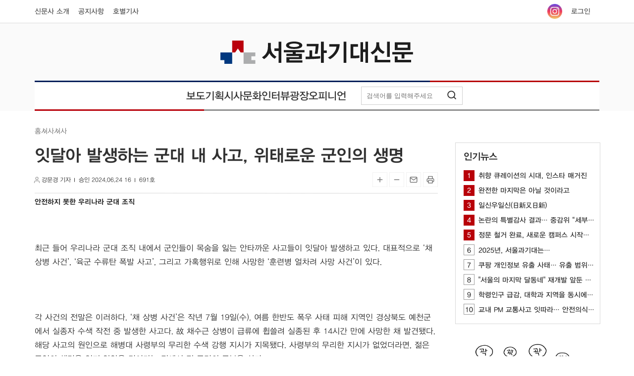

--- FILE ---
content_type: text/html; charset=UTF-8
request_url: https://times.seoultech.ac.kr/reports/?category=128&idx=21702
body_size: 29904
content:

 









	






<!DOCTYPE html PUBLIC "-//W3C//DTD HTML 4.01 Transitional//EN" "http://www.w3.org/TR/html4/loose.dtd">

<html lang="ko">
	<head>
		<meta http-equiv="Content-Type" content="text/html; charset=UTF-8">
		<meta http-equiv="X-UA-Compatible" content="IE=Edge">
		<meta name="viewport" content="width=device-width, initial-scale=0.8, maximum-scale=1.0, user-scalable=no"/>
		<title>기사보기</title>
		<link rel="shortcut icon" href="/common/images/favicon.ico" />
		<link rel="stylesheet" type="text/css" href="/site/times_2025/css/common.css" />
		<link rel="stylesheet" type="text/css" href="/site/times_2025/css/sub.css" />
		

<link rel="stylesheet" type="text/css" href="/common/js/jquery/jquery.smartPop.css" />
<link rel="stylesheet" type="text/css" href="/common/js/jquery/themes/base/ui.all.css" />
<link rel="stylesheet" type="text/css" href="/common/lib/fancybox-2.1.5/jquery.fancybox.css" media="screen" />

<script type="text/javascript" src="/common/js/jquery/jquery-1.8.3.js"></script>
<script type="text/javascript" src="/common/js/jquery/jquery.smartPop.js"></script>
<script type="text/javascript" src="/common/js/jquery/ui/ui.datepicker.js"></script>
<script type="text/javascript" src="/common/js/jquery/ui/ui.datepicker-ko.js"></script>
<script type="text/javascript" src="/common/js/jquery/slides.min.jquery.js"></script>
<script type="text/javascript" src="/common/lib/fancybox-2.1.5/jquery.fancybox.pack.js"></script>
<script type="text/javascript" src="/common/js/common.js"></script>

		<script type="text/javascript" src="/common/js/slick/1.5.7/slick.js"></script>
		<link rel="stylesheet" type="text/css" href="/common/js/slick/1.5.7/slick.css"/>
		<script type="text/javascript" src="/site/times_2025/js/script.js"></script>
		<script src="https://translate.google.com/translate_a/element.js?cb=googleTranslateElementInit"></script>
		<script type="text/javascript">
			function googleTranslateElementInit() {new google.translate.TranslateElement({pageLanguage: 'ko',autoDisplay: false}, 'google_translate_element');}
		</script>
	</head>
	<body class="os" oncontextmenu="return false" ondragstart="return false" onselectstart="return false">
		
		<div id="google_translate_element"></div>
		
		<div id="head">
			









<div class="head_top">
	<div class="info">
		<a href="/intro">신문사 소개</a>
		<a href="/bbs">공지사항</a>
		<a href="/issue">호별기사</a>
	</div>
	<div class="user">
		<a href="https://www.instagram.com/press_seoultech/" target="_blank"><img src="/site/times_2025/img/insta.png" alt="인스타그램"></a>
		
			<a href="javascript:onTimesLogin()">로그인</a>
		
	</div>
</div>
		</div>
		
		












<div class="header_bg">
	<header>
		<div class="logo">
				<h1>
					<a href="/">
						<img src="/site/times_2025/img/logo.svg" alt="logo">
					</a>
				</h1>
		</div>		
		<div id="gnb"> 
			<div class="gnb_inner">
				<nav>
					<ul class="dep1">
					
							<li>
								<a class="a1" href="/reports?category=6">보도</a>
									<ul class="dep2">
										
												  	 <li><a href="/reports?category=44">학내보도</a></li>
												  
												  	 <li><a href="/reports?category=43">심층</a></li>
												  
									</ul>
								</li>
							<li>
								<a class="a1" href="/reports?category=4">기획</a></li>
							<li>
								<a class="a1" href="/reports?category=30">시사</a></li>
							<li>
								<a class="a1" href="/reports?category=7">문화</a></li>
							<li>
								<a class="a1" href="/reports?category=34">인터뷰</a></li>
							<li>
								<a class="a1" href="/reports?category=28">광장</a>
									<ul class="dep2">
										
												  	 <li><a href="/reports?category=120">공지</a></li>
												  
												  	 <li><a href="/reports?category=136">기자의 체험일기</a></li>
												  
												  	 <li><a href="/reports?category=77">광고</a></li>
												  
												  	 <li><a href="/reports?category=101">이달의 한컷</a></li>
												  
												  	 <li><a href="/reports?category=132">기자의 추천</a></li>
												  
												  	 <li><a href="/reports?category=112">독자퀴즈</a></li>
												  
												  	 <li><a href="/reports?category=114">캠퍼스</a></li>
												  
												  	 <li><a href="/reports?category=65">곽곽네컷</a></li>
												  
												  	 <li><a href="/reports?category=139">곽대인을 만나다</a></li>
												  
									</ul>
								</li>
							<li>
								<a class="a1" href="/reports?category=1">오피니언</a>
									<ul class="dep2">
										
												  	 <li><a href="/reports?category=111">불암산방</a></li>
												  
												  	 <li><a href="/reports?category=52">기자수첩</a></li>
												  
												  	 <li><a href="/reports?category=53">학생투고</a></li>
												  
												  	 <li><a href="/reports?category=130">교내기고</a></li>
												  
												  	 <li><a href="/reports?category=48">만평</a></li>
												  
												  	 <li><a href="/reports?category=94">특별기고</a></li>
												  
												  	 <li><a href="/reports?category=49">공릉골</a></li>
												  
												  	 <li><a href="/reports?category=109">단신모음</a></li>
												  
												  	 <li><a href="/reports?category=131">외부기고</a></li>
												  
									</ul>
								</li>
					</ul>
				</nav>
				<div id="search">
					<form action="/search" method="get" name="frmTopSearch">
						<input title="검색어 입력" type="text" placeholder="검색어를 입력해주세요" onkeydown="if (event.keyCode==13) {frmTopSearch.submit()}" name="keyword" value="" />
						<a href="#" class="search_btn" onclick="frmTopSearch.submit()" > 
							<img alt="SEARCH" src="/site/times_2025/img/search.svg">
						</a>
					</form>
				</div>
			</div>
		</div>
	</header>
</div>
 
<script type="text/javascript">
	
	// Facebook
	function facebookOpen(url) {
		var link = encodeURIComponent(location.href);
		url = "http://www.facebook.com/sharer.php?u=" + link ;
		dcWindowOpen (url, 600, 300);
	}

	// Twitter
	function twitterOpen(url) {
		var link = encodeURIComponent(location.href);
		url = "http://twitter.com/share?url=" + link;
		dcWindowOpen (url, 830, 450);
	}
	
	//KakaoStory
	function kakaostoryOpen(url) {
		var link = encodeURIComponent(location.href);
		url = "https://story.kakao.com/share?url=" + link;
		dcWindowOpen (url, 830, 450);
	}
	
	function dcWindowOpen(url, w, h) {
		var left = screen.width/2 - w/2;
		var top = screen.height/2 - h/2;
		window.open(url, 'SNS공유하기', "left="+left+",top="+top+",width="+w+",height="+h);
	}
	
	function onTimesLogin()
	{
		location.href = "/login/?ref="+ encodeURIComponent(location.href);
	}
	
	function onTimesLogout() {
		if (confirm("로그아웃 할까요?")) {
			$.ajax({
				"url": "/site/times/en/logout.jsp",
				"success": function(result) {
					location.href = location.href; 
				}
			});	
		}
	}
	
	function search(){
		
		$("#m_frmTopSearch").submit();
		
	}
</script>

		
		<div id="container">
			<section id="content">
				
					





<div id="news">
	
	








<nav class="navigation">
	<ul class="breadcrumb">
		<li><a href="/">홈</a> <!-- 신문사 홈  -->
		
			<li><a href="/reports?category=30">시사</a></li><!-- 1depth  -->
		
		<li><a href="/reports?category=128">시사</a></li><!-- 2depth -->
	</ul>
</nav>
	







<div id="view">
	<div class="bbs_view">
		<div class="title">
			<div class="t34">잇달아 발생하는 군대 내 사고, 위태로운 군인의 생명</div>
			<div class="t12">
				<div class="item1">
					<span class="reporter_name">강문경 기자</span>
					<span>승인 2024.06.24 16</span>
					<span>691호</span>
				</div>
				<div class="item2">
					<span><img id="t-p" src="/site/times_2025/img/sizeup.svg" alt=""></span>
					<span><img id="t-m" src="/site/times_2025/img/sizedown.svg" alt=""></span>
					<span><a href="mailto:press@seoultech.ac.kr"><img src="/site/times_2025/img/mail.svg" alt=""></a></span>
					<span><img src="/site/times_2025/img/print.svg" alt="" onclick="print()"></span>
				</div>
			</div>
		</div>
		<div class="text">
			<span style="font-size:14px"><strong>안전하지 못한 우리나라 군대 조직</strong></span><br /><br/><p><br /><br/>최근 들어 우리나라 군대 조직 내에서 군인들이 목숨을 잃는 안타까운 사고들이 잇달아 발생하고 있다. 대표적으로 &lsquo;채 상병 사건&rsquo;, &lsquo;육군 수류탄 폭발 사고&rsquo;, 그리고 가혹행위로 인해 사망한 &lsquo;훈련병 얼차려 사망 사건&rsquo;이 있다.<br /><br/><p><br /><br/>각 사건의 전말은 이러하다. &lsquo;채 상병 사건&rsquo;은 작년 7월 19일(수), 여름 한반도 폭우 사태 피해 지역인 경상북도 예천군에서 실종자 수색 작전 중 발생한 사고다. 故 채수근 상병이 급류에 휩쓸려 실종된 후 14시간 만에 사망한 채 발견됐다. 해당 사고의 원인으로 해병대 사령부의 무리한 수색 강행 지시가 지목됐다. 사령부의 무리한 지시가 없었더라면, 젊은 군인의 생명을 잃지 않았을 것이라는 점에서 전 국민의 공분을 샀다.<br /><br/><p><br /><br/>그리고 지난 5월 21일(화) 육군 부대에서 수류탄 투척 훈련 중 수류탄 폭발 사고가 발생해 간부 1명이 다치고 병사 1명이 사망했다. 훈련 절차에는 문제가 없는 것으로 밝혀졌으나, 훈련병들의 안전을 위해 수류탄의 안정성과 노후된 시설 점검 필요성이 제기됐다.<br /><br/>&nbsp;<p><br /><br/>5월 23일(목) 12사단 신병교육대대에서 훈련병이 군기 훈련 도중 쓰러져 사망했다. 사망 원인은 패혈성 쇼크에 의한 다발성 장기 부전이었다. 당시 29도가 넘는 더위 속에서 완전군장을 하고 선착순 달리기, 구보 등의 가혹한 얼차려가 강제됐다. 사망한 훈련병은 검은색 소변을 볼 정도로 몸 상태가 심각했으나 즉각적인 치료가 이뤄지지 않아 단순 사고가 아닌 미필적 고의에 의한 살인이라는 지적이 나오고 있다.<br /><br/><p><br /><br/>이처럼 군대 내에서 비슷한 사고들이 반복되나, 사건 발생 직후 즉각적으로 개선하려는 조치가 보이지 않는다. 이에 일각에서는 군인을 소모품으로 보고 있는 것이 아니냐는 문제점이 제기되고 있다.<br /><br/><p><br /><br/><img alt="" src="/storage/null/ckfinder/images/77B043D9855E4BA894A12716774D389F.png" style="height:386px; width:640px" /><br /><br/>▲ 얼차려 사망 훈련병 영결식 모습 (출처 : 연합뉴스)<br /><br/><p><br /><br/><span style="font-size:14px"><strong>장병 부모들의 커져가는 불안감</strong></span><br /><br/><p><br /><br/>군대에 자식을 보낸 장병 부모들의 불안감은 커져만 간다. 군 인권센터와 현역 장병 부모들로 구성된 &lsquo;아프지 말고 다치지 말고 무사귀환 부모연대&rsquo;는 지난 6월 4일(화) 오전, 국방부 앞에서 훈련병 가혹행위 사망 사건을 규탄하고 진상 규명을 요구하는 기자회견을 열었다. 현역 장병 어머니 A씨는 &ldquo;제발 지켜주세요. 내 자식이라 생각하고 돌봐주세요. 꽃같이 예쁜 청춘을 피우지 못하게 만들고 왜 가족들을 평생 어둠 속에서 살도록 했는지 알고 싶습니다. 가해자는 떳떳하게 살고 왜 피해자는 여기저기 도와달라고 항의하고 부탁하는 삶을 살아야 하는지 부모들은 정말 알고 싶을 뿐입니다&rdquo;라고 말하며 얼차려 훈련병 사망 사건의 진상 규명을 호소했다. 이번 기자회견은 군 규정을 어긴 군기 훈련과 건강 이상 징후를 보고받은 현장 간부가 이를 무시한 정황 등이 드러나며 진상을 밝히는 데 있어 은폐, 축소가 발생해서는 안 된다는 취지로 열렸다.<br /><br/><p><br /><br/><span style="font-size:14px"><strong>前 해병대 사단장 생명 경시 발언 논란</strong></span><br /><br/><p><br /><br/>한편, 채 상병 사건의 임성근 前 해병대 1사단장(이하 임 사단장)의 발언이 논란의 중심에 있다. 지난 6월 10일(월) 임 사단장은 군인에 대한 자신의 생각을 담은 탄원서를 경북경찰청에 제출했다. 임 사단장은 &ldquo;군인은 국가가 필요할 때 군말 없이 희생할 준비가 돼야 하는 존재&rdquo;라고 주장했다.<br /><br/>&nbsp;<p><br /><br/>이러한 임 사단장의 발언은 군인의 생명을 국가의 필요에 따라 마땅히 희생될 수 있는 수단으로 간주한다는 측면에서 인간의 생명 존엄성을 경시해 비판받고 있다. 대한민국 헌법 제2조 2항에 따르면 &lsquo;국가는 법률이 정하는 바에 의해 재외국민을 보호할 의무를 진다&rsquo;라고 명시돼 있다. 해당 법률에 근거해 국가는 국민의 안전을 위해 필요시 적절한 대응과 보호를 해야 하는 의무가 있다. 그러므로 임 사단장의 발언은 국가의 보호 의무를 간과한 것으로 해석된다.<br /><br/><p><br /><br/>또한, 임 사단장은 해병대 사령부에 위치해 큰 영향력을 가진 인물이다. 군 조직의 높은 위치에 있기에 그의 발언은 현역 군인뿐 아니라 군인 가족을 포함한 많은 이들에게 영향력을 미친다. 군인을 단지 소모품으로 여기는 태도는 군인들이 느끼는 자부심과 사명감을 무시하며, 국가를 위해 헌신하는 군인들의 노고를 폄하하는 태도이기 때문에 현역 군인들과 군인 가족들에게 심리적인 상처를 준다.<br /><br/><p><br /><br/><span style="font-size:14px"><strong>각자도생 시대, 사회의 울타리 기능 상실</strong></span><br /><br/><p><br /><br/>국가는 국민을 위험으로부터 보호하는 사회의 울타리 기능을 맡고 있다. 그러나 최근 군대 안에서 일어난 사고들을 보면, 국가가 국민 보호 의무를 충실히 이행하지 못하고 있다는 비판이 제기된다.<br /><br/><p><br /><br/>요즘 대두되는 단어로 &lsquo;각자도생&rsquo;이라는 말이 있다. 국가가 국민의 안전을 보장하지 않으니 각자의 힘으로 자신의 삶을 살아나가야 한다는 의미다. &lsquo;각자도생&rsquo;이 유행하게 된 이유는 현 국가가 개인의 목숨을 충분히 보호하지 못한다는 사회적 불안에서 비롯된 것이다. 계속해서 국가가 국민 보호 의무를 충실하게 이행하지 않을 경우, 사회는 불안과 혼란 속에 빠지게 돼 사회적 질서에 큰 위협을 가져다준다. 군대뿐 아니라 사회에서도 안타까운 목숨이 희생되는 일이 더 이상 발생하지 않도록 국가 차원에서 사회 체계를 올바르게 재구축해야 할 시점이다.&nbsp;<br /><br/><p><br /><br/><br /><br/><p>강문경 수습기자&nbsp;<br /><br/>rivmun@seoultech.ac.kr 
			
		
		
		</div>
	</div>
</div>
<div id="comment">
	<div class="reply">
		<div class="reply_header">
			
			<div class="reply_title">0개의 댓글</div>
			<div class="reply_option">
				<!-- <select name="type" class="select">
					<option value="new">최신순</option>
					<option value="best">추천순</option>
				</select> -->
			</div>
		</div>
	
	
	<div class="comment_write">
		<div class="t14">댓글쓰기</div>
		<form action="" class="comment_form">
			<textarea name="comments" onfocus="onTimesCommentFocus(this)" class="comment_content" placeholder="통합정보시스템, 구글, 네이버, 페이스북으로 로그인하여 댓글을 남기실 수 있습니다."></textarea>
		</form>
		<div class="comment_footer">
			<span class="length">
				<!-- 0/200 -->
			</span>
			<div class="write_btn" onclick="onAddComments()">등록</div>
		</div>
	</div>
	
	</div>
</div>
	

<script type="text/javascript">
	$(document).ready(function() {
		setTimeout(
			function() {
				$(".bbs_view .text img").each(function(index) {
					if ($(this).attr("style") == null ) {
						$(this).attr("style" , "width:100%; max-width:"+$(this).innerWidth()+"px");
					} else {
						$(this).attr("style" , $(this).attr("style")+"; height:auto; max-height:none; width:100%; max-width:"+$(this).innerWidth()+"px");
					}
					
					var filter = "win16|win32|win64|mac";
					if( navigator.platform  ){
						if( filter.indexOf(navigator.platform.toLowerCase()) < 0 ){
							if(!$(this).closest("a").is("a")) {
								$(this).wrap("<a target='_blank' href='"+$(this).attr("src")+"'></a>");
							}
						}else{
							if(!$(this).closest("a").is("a")) {
								$(this).wrap("<a class='fancy_img' target='_blank' href='"+$(this).attr("src")+"'></a>");	
							}
							
						}
					}
				});
			},
		 	1000
		);
	});
	function onTimesCommentFocus(that)
	{

		location.href = "/login?ref="+ encodeURIComponent(location.href);	

	}
	
	function onDelComments(idx) {
		$.ajax({
			type: "POST",
			url: "/site/times/bbs_ajax.jsp",
			data: { "action" : "delComments", "idx" : idx }, 
			async: false, 
			success: function(data) {
				if(data == "ok") {
					alert("삭제되었습니다.");
					location.reload();
				} else {
					alert(data);
				}
			}
		});
	}
	
	function onAddComments() {
		if ($("textarea[name=comments]").val() == "" || $("textarea[name=comments]").val() == "로그인을 해주세요.") {
			alert("글을 입력 해주세요.");
			$("textarea[name=comments]").focus();
		} else {
			$.ajax({
				type: "POST",
				url: "/site/times/bbs_ajax.jsp",
				data: { "action" : "addComments", "news_idx" : 21702, "comments" :  $("textarea[name=comments]").val()}, 
				async: false, 
				success: function(data) {
					if(data == "ok") {
						alert("입력되었습니다.");
						location.reload();
					} else {
						alert(data);
					}
				}
			});
		}
	}
	
	var text = {".bbs_view .tb14" : "14" , 
			".bbs_view .t28" : "28" , 
			".bbs_view .t20" : "20" , 
			".bbs_view .text" : "12" , 
			".bbs_view .t13" : "13" ,
			".text span" : "12"
			};
	var num = 14;
	var max = 5;
	
	
	$("#t-p").click(function () {
		max++;
		if (max < 20){
			$.each(text, function(text, size) {
				if (1 <= $(text).size()) {
					num = Number($(text).css("font-size").split("px")[0])+1;
					$(text).css("font-size", num+"px");
				}
			});
		} else {
			max= 20;
		}
	});
	$("#t-m").click(function () {
		max--;
		if (max > 1){
			$.each(text, function(text, size) {
				if (1 <= $(text).size()) {
					num = Number($(text).css("font-size").split("px")[0])-1;
					$(text).css("font-size", num+"px");
				}
			});
		} else {
			max = 2;
		}
	});
	
	$(".fancy_img").fancybox({
		width			: '80%',
		autoHeight : true,
		openEffect	: 'elastic',
		closeEffect	: 'elastic'
	});
	
</script>



	

</div>
				
				
					<div id="widget">
						








<div class="paper_view"  style='display: none;'>
	<span class="widget_title">지면보기</span>
	<div class="paper_box">
		
					<div class="paper_photo">
						<img src="/storage/times/pdf/SNUSTEBC611AB5D4449A4B816364EF00E45E5.png" alt="">
					</div>
					<div class="paper_content">
						<span class="subject">710호</span>
						<span class="date t14">2026.01.12</span>
						<a href="/pdf?ho=710" class="btn">이번호보기</a>
						<a href="/pdf?ho=709" class="btn">지난호보기</a>
					</div>
				
	</div>
</div>
<div class="popular_news">
	<span class="widget_title">인기뉴스</span>
	<div class="rank">
		<ul>
			
						<li>
							<a href="/reports/?idx=22233&category=60">
								<span class="num top_rank">1</span>
									취향 큐레이션의 시대, 인스타 매거진 
							</a>
						</li>		
					
						<li>
							<a href="/reports/?idx=22240&category=53">
								<span class="num top_rank">2</span>
									완전한 마지막은 아닐 것이라고 
							</a>
						</li>		
					
						<li>
							<a href="/reports/?idx=22239&category=52">
								<span class="num top_rank">3</span>
									일신우일신(日新又日新) 
							</a>
						</li>		
					
						<li>
							<a href="/reports/?idx=22219&category=43">
								<span class="num top_rank">4</span>
									논란의 특별감사 결과… 중감위 “세부 금액은 알 수 없었다” 
							</a>
						</li>		
					
						<li>
							<a href="/reports/?idx=22231&category=44">
								<span class="num top_rank">5</span>
									정문 철거 완료, 새로운 캠퍼스 시작을 알리다 
							</a>
						</li>		
					
						<li>
							<a href="/reports/?idx=22250&category=82">
								<span class="num ">6</span>
									2025년, 서울과기대는…  
							</a>
						</li>		
					
						<li>
							<a href="/reports/?idx=22235&category=128">
								<span class="num ">7</span>
									쿠팡 개인정보 유출 사태… 유출 범위와 책임 구조 놓고 논란 확산 
							</a>
						</li>		
					
						<li>
							<a href="/reports/?idx=22232&category=84">
								<span class="num ">8</span>
									"서울의 마지막 달동네" 재개발 앞둔 백사마을 
							</a>
						</li>		
					
						<li>
							<a href="/reports/?idx=22237&category=82">
								<span class="num ">9</span>
									학령인구 급감, 대학과 지역을 동시에 흔들다 
							</a>
						</li>		
					
						<li>
							<a href="/reports/?idx=22221&category=44">
								<span class="num ">10</span>
									교내 PM 교통사고 잇따라… 안전의식 부족·구조적  한계가 맞물린 결과 
							</a>
						</li>		
					
		</ul>
	</div>
</div>

<div class="banner">
	<div id="slider">
		
				<div class="slide">
					<a href="/reports/?idx=22245&category=65">
						<img alt="" src="/storage/null/ckfinder/images/9A28C3F2AEFB4050B5CD2AE6F51DDC64.png" onerror="src='/site/times/res/img/hot_img01.png';" >
						<p class="slide_title"><span>710호 곽곽네컷 - 곽곽이의 고민</span></p>
					</a>
				</div>
			
	</div>
</div>
<div class="opinion"  style='display: none;'>
	<span class="widget_title">오피니언</span>
	<ul>
		
					<li class="opinion_item">
						<a href="/reports/?idx=22243&category=48">
						
							<div class="opinion_content">						
								<span class="opinion_name">
									박수민
								</span>
								<span class="opinion_title">710호 만평 - 갈림길에 선 수도권 쓰레기</span>
							</div>		
						</a>
					</li>
				
					<li class="opinion_item">
						<a href="/reports/?idx=22241&category=52">
						
								<div class="opinion_photo">
								
										<img src="/storage/times/upload/SNUSTBCEF80175FC74FE5B957A0EE1AA59CDF.jpg" onerror="src='/site/times_2025/img/user_img.png';" alt="">
								
								</div>	
						
							<div class="opinion_content">						
								<span class="opinion_name">
									김종현
								</span>
								<span class="opinion_title">에브리타임은 공정한 토론의 장이 될 수 있는가: 임기를 마무리하며</span>
							</div>		
						</a>
					</li>
				
					<li class="opinion_item">
						<a href="/reports/?idx=22240&category=53">
						
								<div class="opinion_photo">
								
										<img src="/storage/times/upload/SNUSTBC9EBAAF8BB74A15BA64C0A04AA2A39B.jpg" onerror="src='/site/times_2025/img/user_img.png';" alt="">
								
								</div>	
						
							<div class="opinion_content">						
								<span class="opinion_name">
									기자
								</span>
								<span class="opinion_title">완전한 마지막은 아닐 것이라고</span>
							</div>		
						</a>
					</li>
				
					<li class="opinion_item">
						<a href="/reports/?idx=22239&category=52">
						
								<div class="opinion_photo">
								
										<img src="/storage/times/upload/SNUST55123F4655184C48B715426769153C3E.jpg" onerror="src='/site/times_2025/img/user_img.png';" alt="">
								
								</div>	
						
							<div class="opinion_content">						
								<span class="opinion_name">
									김수연
								</span>
								<span class="opinion_title">일신우일신(日新又日新)</span>
							</div>		
						</a>
					</li>
				
	</ul>
</div>
					</div>
				
			</section>
		</div>

		<footer>
			<div id="tail">
				



<!--푸터영역-->
<div class="top">
	<ul>
		<li><a href="/intro/about">신문사 소개</a></li>
		<li><a href="http://stbs.seoultech.ac.kr" target="_blank">방송국 홈페이지</a></li>
		<li><a href="/en">영자신문사 홈페이지</a></li>
		<li><a href="http://www.seoultech.ac.kr/index.jsp" target="_blank">서울과학기술대학교 공식홈페이지</a></li>
		<li><a href="http://www.seoultech.ac.kr/sinfo/persnal/" target="_blank" >개인정보처리방침</a></li>
		<li><a href="http://www.seoultech.ac.kr/sinfo/denyemail/" target="_blank">이메일무단수집거부</a></li>
	</ul>
</div>
<div class="t14">
	<span>[01811] 서울시 노원구 공릉로 232 서울과학기술대학교   I   최초발행일 1963.11.25   I   발행인:  김동환 I  편집장: 김종현</span>
	<span>Copyright (c) 2016 SEOUL NATIONAL UNIVERSITY OF SCIENCE AND TECHNOLOGY. All Rights Reserved.</span>
</div>
<div class="sns">
	<a href="https://www.instagram.com/press_seoultech/">
		<img src="/site/times_2025/img/insta.png" alt="insta">
	</a>
</div>
			</div>
		</footer>
		
		











<!--모바일, gnb-->
<div class="mo_gnb">
	<span class="mo_search">
		<img src="/site/times_2025/img/mo_search.svg" alt="">
	</span>
	<span class="mo_menu">
		<img src="/site/times_2025/img/mo_menu.svg" alt="">
	</span>
</div>
<!--모바일, search 영역-->
<div id="mo_form">
	<form action="/search" method="get" name="frmTopSearchM">
	<input type="text" placeholder="검색어를 입력해주세요" onkeydown="if (event.keyCode==13) {frmTopSearch.submit()}" name="keyword" value="">
	<a href="" class="mo_search_btn" onclick="frmTopSearchM.submit()" > 
		<img src="/site/times_2025/img/mo_search_btn.svg" alt="">
	</a>
	</form>
</div>
<!--모바일 메뉴 영역-->
<div class="mo_slide_menu">
	<div class="mo_header">
		<div class="mo_logo">
			<h3><img src="/site/times_2025/img/mo_logo.svg" alt=""></h3>
		</div>
		<div class="mo_close">
			<img src="/site/times_2025/img/mo_close.svg" alt="">
		</div>
	</div>
	<div class="profile_area">
		<ul>
			<li><a href="/intro">신문사 소개</a></li>
			<li><a href="/bbs">공지사항</a></li>
			<li><a href="/issue">호별기사</a></li>
			<li><a href="javascript:onTimesLogin()" class="mo_user"><img src="/site/times_2025/img/user.svg" alt=""></a></li>
		</ul>
	</div>
	<div class="nav">
		<ul class="mo_dep1">
			
					<li>
						<a class="a1" href="/reports?category=6">보도</a>
							<ul class="mo_dep2">
								
										  	 <li><a href="/reports?category=44">학내보도</a></li>
										  
										  	 <li><a href="/reports?category=43">심층</a></li>
										  
							</ul>
						</li>
					<li>
						<a class="a1" href="/reports?category=4">기획</a></li>
					<li>
						<a class="a1" href="/reports?category=30">시사</a></li>
					<li>
						<a class="a1" href="/reports?category=7">문화</a></li>
					<li>
						<a class="a1" href="/reports?category=34">인터뷰</a></li>
					<li>
						<a class="a1" href="/reports?category=28">광장</a>
							<ul class="mo_dep2">
								
										  	 <li><a href="/reports?category=120">공지</a></li>
										  
										  	 <li><a href="/reports?category=136">기자의 체험일기</a></li>
										  
										  	 <li><a href="/reports?category=77">광고</a></li>
										  
										  	 <li><a href="/reports?category=101">이달의 한컷</a></li>
										  
										  	 <li><a href="/reports?category=132">기자의 추천</a></li>
										  
										  	 <li><a href="/reports?category=112">독자퀴즈</a></li>
										  
										  	 <li><a href="/reports?category=114">캠퍼스</a></li>
										  
										  	 <li><a href="/reports?category=65">곽곽네컷</a></li>
										  
										  	 <li><a href="/reports?category=139">곽대인을 만나다</a></li>
										  
							</ul>
						</li>
					<li>
						<a class="a1" href="/reports?category=1">오피니언</a>
							<ul class="mo_dep2">
								
										  	 <li><a href="/reports?category=111">불암산방</a></li>
										  
										  	 <li><a href="/reports?category=52">기자수첩</a></li>
										  
										  	 <li><a href="/reports?category=53">학생투고</a></li>
										  
										  	 <li><a href="/reports?category=130">교내기고</a></li>
										  
										  	 <li><a href="/reports?category=48">만평</a></li>
										  
										  	 <li><a href="/reports?category=94">특별기고</a></li>
										  
										  	 <li><a href="/reports?category=49">공릉골</a></li>
										  
										  	 <li><a href="/reports?category=109">단신모음</a></li>
										  
										  	 <li><a href="/reports?category=131">외부기고</a></li>
										  
							</ul>
						</li>
			<li><a href="/pdf">PDF서비스</a></li>
		</ul>
	</div>
</div>
<div class="bg"></div>
	</body>
</html>






--- FILE ---
content_type: text/css;charset=UTF-8
request_url: https://times.seoultech.ac.kr/site/times_2025/css/common.css
body_size: 14093
content:
@charset "utf-8";

/*폰트*/
@font-face { font-family: 'YDYGO'; src: url('/site/times_2025/font/YDYGO31.ttf') format('truetype'); font-weight: 300; font-style: normal;}
@font-face { font-family: 'YDYGO'; src: url('/site/times_2025/font/YDYGO32.ttf') format('truetype'); font-weight: 400; font-style: normal;}
@font-face { font-family: 'YDYGO'; src: url('/site/times_2025/font/YDYGO33.ttf') format('truetype'); font-weight: 500; font-style: normal;}
@font-face { font-family: 'YDYGO'; src: url('/site/times_2025/font/YDYGO34.ttf') format('truetype'); font-weight: 600; font-style: normal;}
@font-face { font-family: 'YDYGO'; src: url('/site/times_2025/font/YDYGO35.ttf') format('truetype'); font-weight: 700; font-style: normal;}
@font-face { font-family: 'YDYGO'; src: url('/site/times_2025/font/YDYGO36.ttf') format('truetype'); font-weight: 800; font-style: normal; letter-spacing: -2%;}

/*초기화*/
body,div,dl,dt,dd,ul,ol,li,h1,h2,h3,h4,h5,h6,pre,code,form,fieldset,legend,textarea,p,blockquote,th,td,input,select,textarea,button,nav{margin:0; padding:0; }
fieldset,img{border:0 none; vertical-align:top;}
dl,ul,ol,menu,li {list-style:none; }
input,select,textarea,button {vertical-align:middle;}
input:focus {outline:none;}
body,th,td,input,textarea,button {font:14px/24px; color:#313131;  word-break: break-all;}
a:active, a:focus {text-decoration:none;}
a {color:#313131; text-decoration:none;}
body { font-family: "YDYGO", "sans-serif";  overflow-y: scroll;  }
#container{width: 1140px; margin:0 auto; background-color: #ffffff;}

/*폰트 크기*/
.t34{font-size: 34px; transform : rotate(0.04deg);}
.t28{font-size: 28px; transform : rotate(0.04deg);}
.t26{font-size: 26px; transform : rotate(0.04deg);}
.t22{font-size: 22px; transform : rotate(0.04deg);}
.t19{font-size: 19px; transform : rotate(0.04deg);}
.t18{font-size: 18px; transform : rotate(0.04deg);}
.t12{font-size: 12px; transform : rotate(0.04deg);}
.t14{font-size: 14px; transform : rotate(0.04deg);}
.t15{font-size: 15px; transform : rotate(0.04deg);}
.t16{font-size: 16px; transform : rotate(0.04deg);}

/*구글번역기*/
#google_translate_element {position:absolute; top:0; right:0px; z-index:9999;}

/*최상단영역*/
#head{ width: 100%; border-bottom: 1px solid #d9d9d9; }
.head_top{display: flex; justify-content: space-between; padding: 8px 0; font-size: 14px; width: 1140px; margin: 0 auto; align-items: center; box-sizing: border-box;}
.head_top .info > a, #head .head_top .user > a{margin-right: 18px; color:#595959; font-weight:500} 
.head_top .info > a:last-child::after{display: none;}
.head_top .user > a:last-child{padding-right: 0;} 
.head_top .info{transform : rotate(0.04deg); display: flex; align-items: center;}
.head_top .user > a > img{width: 30px; height: 30px;}
.head_top .user{ transform : rotate(0.04deg); display: flex; align-items: center;}


/*헤더영역*/
.header_bg{background-color: #fafafa; }
header{width: 1140px; margin:0 auto; }
header .logo h1{text-align: center; padding: 34px; box-sizing: border-box;}
header .logo h1 > a > img{height: auto; width: 390px}
#gnb .gnb_inner{background: #fff; padding: 12px 0; position: relative; display: flex; gap:54px; justify-content:center; align-items: center; }
#gnb .gnb_inner::before{content: ""; position: absolute; top: 0; left: 0; right: 0; height: 3px; background: linear-gradient(to right, #00205B 70%, #B80009 30%);}
#gnb .gnb_inner::after{content: ""; position: absolute; bottom: 0; left: 0; right: 0; height: 3px; background: linear-gradient(to right, #B80009 0%, #B80009 30%, #8F8F8F 30%, #8F8F8F 100%);}
#gnb nav .dep1{display: flex; gap:66px; font-size: 21px; font-weight: 500; color: #1D1D1D; align-items: center; }
#gnb nav .dep1 > li > a { display: inline-block; transform: rotate(0.04deg); backface-visibility: hidden; -webkit-font-smoothing: antialiased; -moz-osx-font-smoothing: grayscale;}
#gnb nav .dep1 > li > a { text-rendering: optimizeLegibility; -webkit-font-smoothing: antialiased; -moz-osx-font-smoothing: grayscale;}
#gnb nav .dep1>li{position: relative; }
#gnb nav .dep1>li:last-child{display: hidden;}
#gnb nav .dep1>li:hover>a{color:#00205B}
#gnb nav .dep2{ white-space: nowrap; min-width: 80px; left: 50%; transform: translateX(-50%);; font-size: 14px; font-weight: 400;  text-align: center; position: absolute; background: #fff; z-index: 999; top:39px; border: 1px solid #797979; border-top:none; display: none;  }
#gnb nav .dep2>li>a{display: block; height: 100%; padding: 12px 18px; color: #747474; font-weight:500; text-rendering: optimizeLegibility; -webkit-font-smoothing: antialiased; font-size: 15px; transform: rotate(0.04deg);}
#gnb nav .dep2>li:hover >a{background: #eeeeee; font-weight: 500; color: #313131;}
#search{position: relative; left:30px}
#search input[type=text]{ width: 205px; padding: 10px 40px 10px 10px ; border-radius:0px; border:  1px solid #cecece; box-sizing: border-box; }
#search .search_btn{display: block; width: 24px; height: 35px;  position: absolute; right:10px; top:0; z-index: 2; display: flex; align-items: center; justify-content: center; }
#search .search_btn > img{width: 22px; height: 22px;  display: block;}

/*뉴스 영역*/
#container > #content{display: flex; justify-content: space-between; margin-top: 55px;}
#content > #news{width: 814px;}
#content #widget{width: 291px;}
.news_header{border-bottom: 2px solid #00205B; padding-bottom: 8px; display: flex; justify-content: space-between; align-items: center; font-size: 19px; font-weight: 600; transform : rotate(0.04deg);}
.news_header .more{display: block; width: 16px; height: 16px;}
.news_header .more > img{width: 16px; height: 16px;}
.news-article{margin-bottom: 28px;}
.item_content {  width: calc(100% - 128px);}

/*모바일 gnb*/
.mo_gnb{display: none;}
.mo_slide_menu{transform: translateX(-295px);}
#mo_form{display:none;}

/*지면보기*/
.widget_title{padding: 18px 0 0 16px; font-size: 19px; font-weight: 600; display: block; box-sizing: border-box; transform : rotate(0.04deg);}
.paper_view{width: 100%; border: 1px solid #d9d9d9; height: 270px; background: #fff;}
.paper_box{display: flex; padding: 13px; gap:20px} 
.paper_photo{width: 135px; overflow: hidden; }
.paper_photo >img {object-fit: cover; overflow: hidden; width: 100%; }
.paper_content .subject{font-weight:600; font-size: 18px; transform : rotate(0.04deg); display: block; }
.paper_content .date{margin-bottom: 18px; transform : rotate(0.04deg);}
.paper_content .btn{display: block; border: 1px solid #9c9c9c; padding: 6px 12px; margin-top: 6px; font-size: 14px; transform : rotate(0.04deg);}
.paper_content .btn:hover{background: #00205B; color:#fff}


/*인기뉴스*/
.popular_news{width: 100%; border: 1px solid #d9d9d9; margin-top: 30px; background: #fff; padding-bottom: 10px;}
.rank{padding: 18px 10px 0 16px;}
.rank >ul>li{margin-bottom: 8px;  font-size: 14px; overflow: hidden; text-overflow: ellipsis;  white-space: nowrap; transform : rotate(0.04deg); font-weight: 500;  }
.rank >ul>li:hover a{text-decoration: underline; }
.num{display: inline-block; width: 22px; height: 22px; line-height: 23px; background: #fff; box-sizing: border-box; border: 0.5px solid #9c9c9c; font-size: 14px; text-align: center; margin-right: 3px;}
.top_rank{background-color: #B80009; color:#fff; border: none;}

/*배너*/
.banner{margin: 30px 0}
#slider2 img{width:100%}
#slider img{width: 100%; }
#slider2 {width: 100%;}
#slider2 .slick-slide {padding-right: 10px; margin-top:14px; box-sizing:border-box;}
#slider2 .slick-slide > a > img{height: 200px; }
#slider2 .slide_title{background-color:#00205B;}
#slider2 .slide_title > span{color:#fff}


.slide{overflow: hidden; }
.slide > a > img{width: 100%; overflow: hidden; height: 340px;}
.slide_title{background-color: #00205B; color:#fff; font-size: 14px; height: 30px; text-align: center; line-height: 30px; position: relative;}
.slide_title > span{ overflow: hidden; text-overflow: ellipsis; white-space: nowrap; width: 80%; text-align: center; display: block; margin: 0 auto; transform : rotate(0.04deg);} 
.slick-prev{position: absolute; bottom:-8px; left:5px;  z-index: 99; background:url(/site/times_2025/img/left.png) no-repeat  100%; text-indent: -999999px; width: 24px; height: 24px; border:none ; cursor: pointer; transform: translateY(-50%);}
.slick-next{position: absolute;  bottom:-8px; right:5px;  z-index: 99; background:url(/site/times_2025/img/right.png) no-repeat  100%; text-indent: -999999px; width: 24px; height: 24px; border:none ; cursor: pointer; transform: translateY(-50%);}

/*오피니언*/
.opinion_photo{width: 83px; height: 83px; border-radius: 83px; background-color: #fff; border: 1px solid #c3c3c3; overflow: hidden; flex-shrink: 0}
.opinion_photo >img{object-fit:contain ; width: 100%;}
.opinion > .widget_title{padding-bottom: 10px; border-bottom: 2px solid #00205B;}
.opinion_item{border-bottom: 1px solid #d9d9d9; padding: 22px 0; }
.opinion_item:hover .opinion_title{text-decoration: underline;}
.opinion_item >a{display: flex; align-items: center;}
.opinion_content{padding-left: 10px;}
.opinion_name{font-size: 12px; color:#313131; transform : rotate(0.04deg); display: block;}
.opinion_title{display: block; font-size: 15px; margin-top: 8px; font-weight: 500; transform : rotate(0.04deg); line-height: 1.3; overflow: hidden; text-overflow: ellipsis; display: -webkit-box; -webkit-line-clamp: 2; -webkit-box-orient: vertical;}


/*푸터*/
footer{width: 100%; background-color: #F8F8F8; margin-top: 86px;}
#tail{width: 1140px; margin:0 auto; padding: 56px 0;}
#tail .top>ul{display: flex; gap:52px; font-size: 14px; justify-content: center; font-weight: 500;}
#tail .top>ul>li{position: relative; transform : rotate(0.04deg); }
#tail .top>ul>li::after{content: ""; display: block; width: 1px; height: 20px; background: #d9d9d9; position: absolute; top:-3px; right:-26px}
#tail .top>ul>li::after{display: none;}
#tail .t14{text-align: center; color :#797979; margin-top: 40px; transform : rotate(0.04deg);}
#tail .t14 > span{display: block; margin-top: 16px;}
#tail .sns{display: none;}

/*모바일*/
/* PC에서는 완전 제거 */
@media (min-width: 1040px) {
    .mo_slide_menu, .bg {display: none !important;}
}


@media screen and (max-width:1040px) {
	#container > #content{margin-top: 30px; padding: 0 12px; width: 100%; box-sizing: border-box;}
	#container{width: 100%;}
	#content > #news{width: 100%;}
	#widget, #gnb, #head{display: none;}
	#google_translate_element_m {-webkit-appearance: none; -moz-appearance: none;}
	.goog-te-gadget {width: 100px; color: transparent !important}
	.goog-te-combo{width: 90px !important;}
	.VIpgJd-ZVi9od-l4eHX-hSRGPd{display:none;}
	
	
	/*head*/
	header{width:100%;}
	header .logo h1{padding: 24px 0; position: relative; }
	header .logo h1::after{content: ""; position: absolute; bottom: 0; left: 0; right: 0; height: 4px; background: linear-gradient(to right, #00205B 0%, #00205B 33%, #B80009 33%, #B80009 66%, #8F8F8F 66%, #8F8F8F 100%);}
	header .logo h1 > a{ display: inline-block; text-align: center;}
	header .logo h1 > a> img{width: 220px; vertical-align: middle; text-align: center; height: auto; }
	.bbs_content .t34 {font-size: 30px;}
	
	/*푸터*/
	footer{margin-top:30px }
	#tail{width: 100%; padding: 36px 12px; box-sizing: border-box; }
	#tail .top>ul{font-size: 12px; flex-wrap: wrap; gap:30px 40px }
	#tail .top>ul>li:nth-child(3)::after{display: none;}
	#tail .t14 >span:first-child{display: none;}
	#tail .t14 >span{ font-size: 12px;}
	#tail .sns{display: block; padding: 10px 20px; text-align: right;}
	#tail .sns > a >img{width: auto; height: auto; width: 30px;}
	
	
	/*모바일 메뉴*/
	.mo_gnb{display: block;}
	.mo_search{right:12px; position: absolute; top:25px;  display: block; cursor: pointer;  z-index: 99; }
	.mo_search > img, .mo_menu > img{width: 24px}
	.mo_menu{left:12px; position: absolute; top:26px; display: block; cursor: pointer; z-index: 99; }
	.mo_close > img{width: 24px;}
	.mo_logo > h3 > img{vertical-align: middle; width: 165px;}
	#mo_form{width: 100%;background: #2c2c2c; height: 45px; position: absolute; top:75px;}
	#mo_form input{position: relative; background: none; width: 90%; color:#fff; height: 45px; border: none; padding-left: 10px; box-sizing: border-box; font-size:16px}
	#mo_form .mo_search_btn{padding:12px 10px; display: block; position: absolute; right:0; top:50%; transform: translateY(-50%) ; box-sizing: border-box;}
	#mo_form .mo_search_btn > img{width: 18px; height: 18px; text-align: center; }
	.mo_user > img{width: 24px;}
	
	.mo_slide_menu{width: 295px; background: #fff; height: 100%; position: fixed; top:0; left:0; z-index: 99; overflow-y:auto; transform: translateX(-295px); transition: all 0.3s ease-out; }
	.mo_slide_menu.move{transform: translateX(0);}
	.mo_slide_menu .mo_header{display: flex; justify-content: space-between; padding: 20px 15px 20px 15px; align-items: center;  }
	.mo_slide_menu .profile_area{background: #2c2c2c; height: 40px; padding: 0 15px}
	.mo_slide_menu .profile_area ul{display: flex; gap:20px; ; height: 100%; align-items: center;}
	.mo_slide_menu .profile_area ul li{position: relative; }
	.mo_slide_menu .profile_area ul li::after{content: ""; width: 1px; height: 10px; background: #d9d9d9; position: absolute; top:2px; right:-10px}
	.mo_slide_menu .profile_area ul li:nth-child(n+3):after{display: none;}
	
	.mo_slide_menu .profile_area ul li a{color:#fff; font-size: 12px; display: block;  transform : rotate(0.04deg);}
	.mo_slide_menu .profile_area ul li:last-child a{padding-left: 30px;}
	.mo_slide_menu .mo_close{cursor: pointer;}
	.mo_slide_menu .mo_dep1>li>a{padding: 20px 15px; border-bottom: 1px solid #d9d9d9; font-weight: 500; display: block;  transform : rotate(0.04deg);}
	.mo_slide_menu .mo_dep2>li>a{background-color: #F5F6FA; font-size: 14px; font-weight: 400; display: block; padding: 20px 15px; border-bottom: 1px solid #d9d9d9;  transform : rotate(0.04deg);}
	
	.mo_slide_menu .mo_dep2{display: none;}
	.bg{background: rgba(59, 59, 59, 0.73); width: 100%; height: 100%; position: fixed; top:0; left:0; z-index: 10; display:none;} 

}

--- FILE ---
content_type: text/css;charset=UTF-8
request_url: https://times.seoultech.ac.kr/site/times_2025/css/sub.css
body_size: 16054
content:
@charset "utf-8";

select::-ms-expand { display: none;}
.select {-o-appearance: none; -webkit-appearance: none; -moz-appearance: none; appearance: none;}
textarea{width: 100%; all: unset; border-radius: 0; box-sizing: border-box; font-size: 14px; color:#797979 ;}
#container > #content{margin-top: 34px;}

/*bbs_list 공통*/
.bbs_list .view_header{height: 50px; padding:0 9px; background: #f5f5f5; border-top: 2px solid #00205b; margin-top: 18px; display: flex; align-items: center; justify-content: space-between;}
.bbs_list .view_header .title{font-weight: 500; transform : rotate(0.04deg);}
.bbs_list .view_header .title >span{font-size: 12px; color:#797979; font-weight: 400; transform : rotate(0.04deg);}
.bbs_list .view_type .view_photo, .bbs_list .view_type .view_title{display: flex; align-items: center; gap:4px}
.bbs_list .view_type .view_photo, .bbs_list .view_type .view_title{cursor: pointer;}
.dep_title{font-size: 19px; font-weight: 600; transform : rotate(0.04deg);}
.dep_title2{font-size: 24px;font-weight: 600;transform : rotate(0.04deg);}
.bbs_list .view_content .t12 > span{transform : rotate(0.04deg); color:#9C9C9C; position: relative; padding-right: 8px; margin-left:3px; }
.bbs_list .view_content .t12 > span::after{content: ""; display: block; width: 1px; height: 10px; background-color: #A9A9A9;  position: absolute; top:1px; right:1px;}
.bbs_list .view_content .t12 > span:first-child{margin-left:0;}
.bbs_list .view_content .t12 > span:last-child::after{display: none;}
.t12 span:first-child{padding-left: 0;} 
.t12 span:last-child{border-right: none;}
.bbs_list .blog {margin-top: 10px ;}
.bbs_list .type1 > li{padding:20px 0 12px 0; border-bottom: 1px solid #d9d9d9;}
.bbs_list .blog > li > a{display: flex; gap:17px; align-items: center; }


/*bbs_list - type1*/
.bbs_list .thumb{width: 160px ; flex-shrink: 0; height: 106px; border: 1px solid #d9d9d9; box-sizing: border-box;}
.bbs_list .thumb > img{width: 100%; overflow: hidden; object-fit: cover; height: 100%;}
.bbs_list .type1 .view_content{  flex: 1; display: flex; flex-direction: column; gap:12px;  min-width: 0;}
.bbs_list .type1 .view_content .t16{overflow: hidden; text-overflow: ellipsis;  white-space: nowrap; font-weight: 500;}
.bbs_list .type1 .view_content .t14{overflow: hidden; line-height: 1.5;text-overflow: ellipsis;  display: -webkit-box;  -webkit-line-clamp: 2; -webkit-box-orient: vertical; color:#747474 }


/*bbs_list - type2*/
.bbs_list .type2 {display: none;}
.bbs_list .type2 .view_content{display:flex; justify-content: space-between; align-items:center; width:100%; white-space:nowrap}
.bbs_list .type2 .view_content > a{display: flex;  gap:5px; justify-content: space-between; transform : rotate(0.04deg); flex-wrap: wrap;} 
.bbs_list .type2 .view_content .t16{font-weight: 500; overflow: hidden; text-overflow: ellipsis;  white-space: nowrap;}
.bbs_list .type2 > li{padding:10px 0 12px 0; }
.bbs_list .type2 > li:hover .t16{text-decoration: underline;}
.bbs_list .type2 > li:nth-child(5n+1){border-top: 1px solid rgba(0,0,0,.08); margin-top: 18px; padding-top: 18px; }
.bbs_list .type2 > li:first-child{border: none;}

/*view_type*/
.bbs_list .view_type{display: flex; gap:8px; align-items: center; font-size: 12px; transform : rotate(0.04deg);  }
.bbs_list .view_type .type{padding: 8px; border: 1px soild #d9d9d9; border-radius: 5px; background: #fff;}
.bbs_list .view_type .view_title{background-color: #fff;}
.view_type .type.on{background-color: #00205b; color:#fff;}

/* 페이징 */
.dc-paging {width:100%; display:flex; justify-content:center; overflow:hidden; margin-top:40px}
.dc-paging a {display:inline-block; width:38px; height:38px; font-size:14px; color:#231f20; line-height:38px; padding:0; margin:0 -1px 0 0px; border:1px solid #d6e1e5; overflow:hidden; text-align:center;}
.dc-paging .on {color:#fff; background:#12447c; border:1px solid #12447c;}
.dc-paging a.first {font-size:0; background:url("/site/irt2/res/img/bbs_first.png") no-repeat center center; border-top-left-radius:5px; border-bottom-left-radius:5px; }
.dc-paging a.prev {font-size:0;     background: url(/site/irt2/res/img/bbs_prev.png) no-repeat center center;}
.dc-paging a.next {font-size:0;     background: url(/site/irt2/res/img/bbs_next.png) no-repeat center center;}
.dc-paging a.last {font-size:0; background:url("/site/irt2/res/img/bbs_last.png") no-repeat center center; border-top-right-radius:5px; border-bottom-right-radius:5px; }

#bbs .dc-paging {width:100%; display:flex; justify-content:center; overflow:hidden; margin-top:40px}
#bbs .dc-paging a {display:inline-block; width:38px; height:38px; font-size:14px; color:#231f20; line-height:38px; padding:0; margin:0 -1px 0 0px; border:1px solid #d6e1e5; overflow:hidden; text-align:center;}
#bbs .dc-paging .on {color:#fff; background:#12447c; border:1px solid #12447c;}
#bbs .dc-paging a.first {font-size:0; background:url("/site/irt2/res/img/bbs_first.png") no-repeat center center; border-top-left-radius:5px; border-bottom-left-radius:5px; }
#bbs .dc-paging a.prev {font-size:0;     background: url(/site/irt2/res/img/bbs_prev.png) no-repeat center center;}
#bbs .dc-paging a.next {font-size:0;     background: url(/site/irt2/res/img/bbs_next.png) no-repeat center center;}
#bbs .dc-paging a.last {font-size:0; background:url("/site/irt2/res/img/bbs_last.png") no-repeat center center; border-top-right-radius:5px; border-bottom-right-radius:5px; }

/*공지사항*/
#bbs{width:100%}
#bbs .board_container{margin-top:20px}
#bbs .board_container .board caption {font-size:0; height:0;}
#bbs .board_container table {border-top:2px solid #1886e4; margin-bottom:20px;}
#bbs .board_container th {font-size:17px; color:#313131; padding:15px 5px; line-height:24px; border:none; border-bottom:1px solid #dddddd; white-space:nowrap;}
#bbs .board_container td {font-size:16px; color:#313131; padding:15px 5px; line-height:24px; border-bottom:1px solid #dddddd; transform: rotate(0.04deg); -webkit-font-smoothing: antialiased;}
#bbs .board_container td+.body_col_title img {margin-top:-8px;}
#bbs .board_container .board .head_tr{transform: rotate(0.04deg); -webkit-font-smoothing: antialiased;}
#bbs .board_container td a {color:#313131; transform: rotate(0.04deg); -webkit-font-smoothing: antialiased;}
#bbs .board_container td a:HOVER {font-weight:bold; transform: rotate(0.04deg); -webkit-font-smoothing: antialiased;}
#bbs .board_container .al {text-align:left !important;}
#bbs .board_container .order {background:none;}
#bbs .board_container .body_col_regdate {color:#5c5c5c;}
#bbs .board_container .body_col_number {text-align:center;}
#bbs .board_search_panel {width:auto; height:auto; line-height:30px; padding:23px 0 13px; margin-top:40px !important;; border:1px solid #ddd; background:#eeeeee;}
#bbs .board_search_panel .search_content {top:0; left:0; text-align:center;}
#bbs .board_search_panel .search_content div {float:none !important; margin:0 0 10px !important; display:inline-block;}
#bbs .board_search_panel select {min-width:100px; height:40px; border:1px solid #ddd;}
#bbs .board_search_panel input[type=text] {width:220px; height:40px; margin:0 10px; border:1px solid #ddd;}
#bbs .board_search_panel .search_content img {vertical-align:middle;}

/*breadcrumb*/
.breadcrumb{display: flex; gap:16px; }
.breadcrumb>li a{position: relative; display: block; color:#747474; font-size: 14px; transform : rotate(0.04deg); }
.breadcrumb>li a::after{content: ""; display: block; width: 16px; height: 16px; background: url(/site/times_2025/img/breadcrumb_right.svg)  no-repeat center ; position: absolute; top:-1px; right:-16px; background-size: contain;}
.breadcrumb>li:last-child a::after{display: none;}

/*bbs_view*/
#view{margin-top: 20px;}
.bbs_view{margin: 20px 0;}
.bbs_view .title{margin-bottom:10px}
.bbs_view .t34{font-weight: 600; line-height: 1.3;}
.bbs_view .t12{padding: 12px 0 12px 14px; border-bottom: 1px solid #d9d9d9}
.bbs_view .text > p{line-height: 1.8; color:#313131; transform : rotate(0.04deg);}
.bbs_view .text > p >img{width: 100%; padding: 10px 0;}
.bbs_view .t12{color:#9c9c9c; display: flex; justify-content: space-between; align-items: center;}
.bbs_view .t12 .item1{display: flex;}
.bbs_view .t12 .item1 span{padding:0 8px; position: relative; color:#313131; transform : rotate(0.04deg); display: block;}
.bbs_view .t12 .item1 span:first-child{padding-left: 0;}
.bbs_view .t12 .item1 span::after{content: ""; display: block; width: 1px; height: 8px; background: #313131; position: absolute; top:3px; right:0}
.bbs_view .t12 .item1 span:last-child::after{display: none;}
.bbs_view .reporter_name{position: relative; }
.bbs_view .reporter_name::before{content:""; width: 16px; height: 16px; display: block; background: url(/site/times_2025/img/reporter_name.svg) no-repeat center 100%; position: absolute; top:-1px; left:-18px; background-size: contain; }


/*comment*/
#comment{margin-top: 50px;}
.reply_header{display: flex; justify-content: space-between; }
.reply_title{font-size:18px; font-weight: 500; transform : rotate(0.04deg);}
.reply_option > .select{width: 80px; padding: 8px 18px 8px 14px; border-radius: 50px; background: url(/site/times_2025/img/down.png) no-repeat calc(100% - 5px) center;}
.reply_option > .select option{padding: 0 3px; border: 1px solid #9c9c9c;}
.reply_cont{display: flex; gap:20px; padding: 22px 0 48px 0; border-top:1px solid #D4D4D4;}

.reply_cont{margin-top: 14px;}
.user_name{font-weight: 500; display: inline-block;}
.user_name, .user_date_date{transform : rotate(0.04deg);}
.user_date{font-size: 12px; color:#797979; padding-left: 8px; transform : rotate(0.04deg);}
.reply_btn{font-size: 12px; color: #797979; cursor: pointer; transform : rotate(0.04deg);}
.user_view{padding: 16px 0; }
.comment_write{ width: 100%; border: 1px solid #d9d9d9; border-radius: 5px; padding: 20px 0 0px 0px; transform : rotate(0.04deg); margin-top:20px}
.comment_write > .t14{ font-weight: 500; padding: 0px 0 20px 19px;}
.comment_content { display: block; width: 100%; max-width: 100%; padding: 12px 19px; background: #fff; min-height: 80px; resize: none; font-size: 14px; line-height: 1.5; caret-color: black; border-radius: 5px; box-sizing: border-box;}
.comment_footer{border-top: 1px solid #d9d9d9; display: flex; justify-content: flex-end;  box-sizing: border-box; align-items: center;  padding: 10px 0; gap:10px}
.length{font-size: 12px; color:#797979}
.write_btn{background: #00205b;  border-radius: 5px; color:#fff; padding: 8px 22px; font-size: 14px; box-sizing: border-box; margin-right: 10px; cursor: pointer;transform : rotate(0.04deg);}

/*신문사 소개*/
#news .tab{margin-top: 12px;}
#news .tab .dep3 > a{ display: table-cell; width: 190px; padding: 0 10px; height: 56px; font-size: 16px; color: #313131; text-align: center; line-height: 20px; vertical-align: middle; border: 1px solid #ddd; border-top: 2px solid #00205b; font-weight:500; transform : rotate(0.04deg); border-left: 0;}
#news .tab .dep3 > a.on{background: #F2F2F2;}
.intro_content{margin-top: 28px;}
.intro .t18{font-weight: 400; line-height: 1.5; color:#222222}
.intro .navy{margin:20px 0; color:#315cac}
.intro .t22{ font-weight:500; margin-top: 20px;}
.intro .t28{line-height: 1.3; margin: 8px 0 16px 0;  font-weight: 600; color:#1D1D1D }

.history .t16{line-height: 1.5; color:#797979 }
.history .t18{font-weight: 500; margin:10px 0; line-height: 1.5; }
.history .t34{line-height: 1.3; margin: 8px 0;  font-weight: 500; color:#1D1D1D }
.tbl_basic{width: 100%; margin-top: 10px; border-top: 2px solid #427ee2; border-right: 2px solid #fff; border-left: 2px solid #fff; border-bottom: 1px solid #dbdbdb; border-collapse: collapse;}
.tbl_basic tr{border-bottom: 1px solid #dbdbdb;} 
.tbl_basic tbody th { border: 1px solid #dbdbdb;}
.tbl_basic th{padding: 5px; font-size: 16px; font-weight: 500; color: #313131; border: 1px solid #dbdbdb; background: #f3f3f3; width: 20%; }
.tbl_basic tbody tr > th{transform : rotate(0.04deg);}
.tbl_basic td{padding: 15px 12px; font-size: 15px; color: #222; line-height: 22px; border: 1px solid #dbdbdb; transform : rotate(0.04deg);}
.tbl_basic td strong {font-weight: 500;}

.map {margin-bottom:50px;}
.map .t18{font-weight: 500; margin-top:20px}
.map .t14{margin: 10px 0;}

.table01{width: 100%; border-top: 1px solid #284662 !important; border-left: 2px solid #fff !important; border-right: 2px solid #fff !important; border-collapse: collapse; margin-top:10px}
.table01 th{ padding: 10px 5px; height: 20px; font-size: 14px; font-weight: 600; line-height: 20px; color: #221e1f; border-left: 1px solid #dad9d9; background: #f7f7f7;}
.table01 tr > th{transform : rotate(0.04deg);} 
.table01 td{ padding: 10px 5px; height: 20px; font-size: 14px; line-height: 20px; color: #5c5c5c; border: 1px solid #dad9d9;}
.tac{text-align: center;}

/*호별기사*/
.issue {margin:0px 0 50px; overflow:hidden;}
.issue ul {margin-right:-50px; margin-top:12px}
.issue ul li {float:left; width:140px; margin-right:25px; margin-bottom:45px; text-rendering: optimizeLegibility; -webkit-font-smoothing: antialiased; transform: rotate(0.04deg);}
.issue ul li img {width:140px; height:179px; margin-bottom:12px; border:1px solid #ebebeb;}
.issue ul li a {font-size:15px; color:#5c5c5c;}
.issue ul li a span{color:#424242; font-weight:600;}

/*pdf 보기*/
.board_search_panel {padding:22px; line-height:25px; text-align:center; border:1px solid #dbdbdb ; background:#f7f7f7;}
.board_search_panel .search_content {position:inherit; display:flex; justify-content: center;}
.board_search_panel .search_content div {display:inline-block; float:none !important; font-size:14px; color:#231f20;}
.board_search_panel .search_content select {min-width:80px; height:40px; border:1px solid #ddd; font-size: 16px; text-align: center;}
.board_search_panel .search_content input {width:90%; max-width:258px; height:40px; border:1px solid #ddd; margin: 0 10px;}
.board_search_panel .search_content img {vertical-align:middle;}

.pdf{width:100%}
.pdf {padding:3%; margin-top:30px;border:1px solid #d4d4d4;  overflow:hidden; width:100%}
.pdf .view {float:left;  padding-right:30px; overflow:hidden; width:670px;}
.pdf .view .img {position:relative; width:calc(100% - 2px); border:1px solid #e1e1e1; overflow:hidden; }
.pdf .view .img img {width:100%;}
.pdf .view .img .title {position:absolute; bottom:0; left:0; width:100%; height:52px; padding:15px 0; font-size:18px; font-weight:500; color:#fff; text-align:center; background:url("/site/times/res/img/pdf_bg.png"); transform : rotate(0.04deg);}
.pdf .view .img .title span {display:block; font-size:16px; color:#a6a6a6; padding: 10px 0;}
.pdf .view .btn {text-align:center; margin-top:28px; display:flex; align-items:center; justify-content:space-between;}
.pdf .view .btn a {display:inline-block; width:318px; height:64px; font-size:18px; font-weight:500; line-height:64px; border-radius:5px; margin-bottom:20px; transform : rotate(0.04deg);}
.pdf .view .btn .a1 {color:#424242; border:1px solid #c8c8c8;}
.pdf .view .btn .a2 {color:#fff; border:1px solid #375c7f; background:#00205B;}
.pdf .view .btn .a2 img, .pdf .view .btn .a1 img {vertical-align:middle;}
.pdf .view .btn .a2+.a1 {margin-left:20px;}
.pdf .view .btn .a1+.a2 {margin-left:20px;}
.pdf .list {width:360px; vertical-align:top; overflow:hidden;}
.pdf .list .tb15 {font-size:15px; font-weight:bold; color:#231f20; margin-top:8px; transform : rotate(0.04deg); text-align:center;}
.pdf .list .tb15 > img{vertical-align:middle;}
.pdf .list ul {height:635px; padding:20px 20px 20px 30px; margin-top:15px; border:1px solid #e7e7e7; overflow-y:scroll; text-align:center;}
.pdf .list ul li {font-size:15px; color:#5c5c5c; padding:3px 0}


/*모바일 1040px*/
@media screen and (max-width:1040px) {
	#intro {width: 100%;}
	.iw{width: 100%;}
	.issue ul {text-align:center; margin-right:0px; margin-top: 24px;}
	.issue ul li {float:none; display:inline-block; margin:0 2% 45px; width:170px}
	.issue ul li img {width:170px; height:220px}
	.pdf .view {width:100%; padding-right:0;}
	.pdf .list {width:100%;}
}

--- FILE ---
content_type: image/svg+xml;charset=UTF-8
request_url: https://times.seoultech.ac.kr/site/times_2025/img/user.svg
body_size: 748
content:
<svg width="22" height="22" viewBox="0 0 22 22" fill="none" xmlns="http://www.w3.org/2000/svg">
<path d="M18.3332 18.5166V16.6833C18.3332 15.7108 17.9469 14.7782 17.2592 14.0905C16.5716 13.4029 15.639 13.0166 14.6665 13.0166H7.33317C6.36071 13.0166 5.42808 13.4029 4.74045 14.0905C4.05281 14.7782 3.6665 15.7108 3.6665 16.6833V18.5166" stroke="white" stroke-width="1.5" stroke-linecap="round" stroke-linejoin="round"/>
<path d="M11.0002 10.0833C13.0252 10.0833 14.6668 8.44171 14.6668 6.41667C14.6668 4.39162 13.0252 2.75 11.0002 2.75C8.97512 2.75 7.3335 4.39162 7.3335 6.41667C7.3335 8.44171 8.97512 10.0833 11.0002 10.0833Z" stroke="white" stroke-width="1.5" stroke-linecap="round" stroke-linejoin="round"/>
</svg>


--- FILE ---
content_type: image/svg+xml;charset=UTF-8
request_url: https://times.seoultech.ac.kr/site/times_2025/img/sizedown.svg
body_size: 404
content:
<svg width="30" height="30" viewBox="0 0 30 30" fill="none" xmlns="http://www.w3.org/2000/svg">
<rect x="0.25" y="0.25" width="29.5" height="29.5" fill="white"/>
<rect x="0.25" y="0.25" width="29.5" height="29.5" stroke="#D9D9D9" stroke-width="0.5"/>
<path d="M10.3335 15H19.6668" stroke="#797979" stroke-width="1.5" stroke-linecap="round" stroke-linejoin="round"/>
</svg>


--- FILE ---
content_type: image/svg+xml;charset=UTF-8
request_url: https://times.seoultech.ac.kr/site/times_2025/img/search.svg
body_size: 551
content:
<svg width="22" height="23" viewBox="0 0 22 23" fill="none" xmlns="http://www.w3.org/2000/svg">
<path d="M10.0833 17.7191C14.1334 17.7191 17.4167 14.5296 17.4167 10.5952C17.4167 6.66087 14.1334 3.47144 10.0833 3.47144C6.03325 3.47144 2.75 6.66087 2.75 10.5952C2.75 14.5296 6.03325 17.7191 10.0833 17.7191Z" stroke="#313131" stroke-width="2" stroke-linecap="round" stroke-linejoin="round"/>
<path d="M19.2502 19.5L15.2627 15.6265" stroke="#313131" stroke-width="2" stroke-linecap="round" stroke-linejoin="round"/>
</svg>


--- FILE ---
content_type: text/javascript;charset=UTF-8
request_url: https://times.seoultech.ac.kr/site/times_2025/js/script.js
body_size: 3825
content:
$(document).ready(function () {

  // 배너
  $("#slider").slick({
    autoplay: true,         
    autoplaySpeed: 2000,    
  });
  
  // 배너
  $("#slider2").slick({
	  slidesToShow: 3,      // 한 화면에 4개
	  slidesToScroll: 1,
	  autoplay: true,
	  autoplaySpeed: 2000,
	  arrows: false,
	  draggable: true,
	  infinite: true,
	  swipeToSlide: true,
	  swipe: true, 
	  touchMove: true, 
	  
	  responsive: [
		    {
		      breakpoint: 768,
		      settings: {
		        slidesToShow: 2,
		        slidesToScroll: 1,
		      }
		    }
		  ]
	});

  // 메뉴
  $(".dep1 > li").on("mouseenter", function () {
	  $(this).children(".dep2").stop(true, true).slideDown(200);
	});

	$(".dep1 > li").on("mouseleave", function () {
	  const $dep2 = $(this).children(".dep2");

	  setTimeout(() => {
	    if (!$dep2.is(":hover")) {
	      $dep2.stop(true, true).slideUp(200);
	    }
	  }, 50);
	});

  // 모바일 검색
  $(".mo_search").click(function (e) {
    e.preventDefault();

    const $img = $(".mo_search > img");
    const currentImg = $img.attr("src");

    if (currentImg.includes("mo_search.svg")) {
      // 검색 → 닫기
      $img.attr("src", "/site/times_2025/img/mo_close.svg");
      $("#mo_form").slideDown();
    } else {
      // 닫기 → 검색
      $img.attr("src", "/site/times_2025/img/mo_search.svg");
      $("#mo_form").slideUp();
    }
  });

  // 창 크기 변경 시 검색 UI 초기화
  $(window).resize(function () {
    if ($(".mo_search").css("display") !== "none") {
      $(".mo_search > img").attr(
        "src",
        "/site/times_2025/img/mo_search.svg"
      );
      $("#mo_form").slideUp();
    }
  });

  // 모바일 메뉴
  $(".mo_menu").click(function () {
    $(".mo_slide_menu").addClass("move");
    $(".bg").show();
  });

  $(".mo_dep1 > li > a").click(function (e) {
	  if ($(this).siblings(".mo_dep2").length > 0) {
	    e.preventDefault();
	    $(".mo_dep2").stop().slideUp();
	    $(this).siblings(".mo_dep2").stop().slideToggle();
	  }
	});

  $(".mo_close").click(function () {
    $(".mo_slide_menu").removeClass("move");
    $(".bg").hide();
  });
  
  $(".bg").click(function () {
	  $(".mo_slide_menu").removeClass("move");
	  $(".bg").hide();
	});

  $(window).resize(function () {
    if ($(".mo_slide_menu").css("display") !== "none") {
      $(".mo_slide_menu").removeClass("move");
      $(".bg").hide();
    }
  });
  
  function switchView(type) {
      $(".blog.type1, .blog.type2").hide();
      $(".type").removeClass("on").each(function () {
          const offSrc = $(this).find("img").data("img-off");
          $(this).find("img").attr("src", offSrc);
      });

      if (type === "title") {
          $(".blog.type2").show();
          $(".view_title").addClass("on").find("img").attr("src", function() {
              return $(this).data("img-on");
          });
          $("input[name=viewType]").val("title");
      } else {
          $(".blog.type1").show();
          $(".view_photo").addClass("on").find("img").attr("src", function() {
              return $(this).data("img-on");
          });
          $("input[name=viewType]").val("photo");
      }
  } 

  const initialType = $("input[name=viewType]").val();
  switchView(initialType === "title" ? "title" : "photo");

  $(".type").click(function () {
      const selectedType = $(this).hasClass("view_title") ? "title" : "photo";
      switchView(selectedType);
  });
  
  //검색 이미지 변경
  $("#bbs #searchOK > img").attr("src", "/hcm/design/layout2021/a/res/img/btn_search3.svg");
  $("#bbs .btn_add > a > img").attr("src","/hcm/design/layout2020/a/res/img/btn_add.png")


});


--- FILE ---
content_type: image/svg+xml;charset=UTF-8
request_url: https://times.seoultech.ac.kr/site/times_2025/img/reporter_name.svg
body_size: 728
content:
<svg width="16" height="17" viewBox="0 0 16 17" fill="none" xmlns="http://www.w3.org/2000/svg">
<path d="M13.3332 14.5V13.1667C13.3332 12.4594 13.0522 11.7811 12.5521 11.281C12.052 10.781 11.3737 10.5 10.6665 10.5H5.33317C4.62593 10.5 3.94765 10.781 3.44755 11.281C2.94746 11.7811 2.6665 12.4594 2.6665 13.1667V14.5" stroke="#A4A4A4" stroke-width="1.5" stroke-linecap="round" stroke-linejoin="round"/>
<path d="M8.00016 7.83333C9.47292 7.83333 10.6668 6.63943 10.6668 5.16667C10.6668 3.69391 9.47292 2.5 8.00016 2.5C6.5274 2.5 5.3335 3.69391 5.3335 5.16667C5.3335 6.63943 6.5274 7.83333 8.00016 7.83333Z" stroke="#A4A4A4" stroke-width="1.5" stroke-linecap="round" stroke-linejoin="round"/>
</svg>


--- FILE ---
content_type: image/svg+xml;charset=UTF-8
request_url: https://times.seoultech.ac.kr/site/times_2025/img/mo_menu.svg
body_size: 439
content:
<svg width="24" height="24" viewBox="0 0 24 24" fill="none" xmlns="http://www.w3.org/2000/svg">
<path d="M3 12H21" stroke="#1D1D1D" stroke-width="2" stroke-linecap="round" stroke-linejoin="round"/>
<path d="M3 6H21" stroke="#1D1D1D" stroke-width="2" stroke-linecap="round" stroke-linejoin="round"/>
<path d="M3 18H21" stroke="#1D1D1D" stroke-width="2" stroke-linecap="round" stroke-linejoin="round"/>
</svg>


--- FILE ---
content_type: image/svg+xml;charset=UTF-8
request_url: https://times.seoultech.ac.kr/site/times_2025/img/mo_logo.svg
body_size: 5831
content:
<svg width="172" height="22" viewBox="0 0 172 22" fill="none" xmlns="http://www.w3.org/2000/svg">
<path d="M18.3736 2H9.62675C9.60076 2 9.5791 2.02347 9.5791 2.05163V11.5789H11.8767L14.0002 8.38659L16.1236 11.5789H18.4212V2.05163C18.4212 2.02347 18.3995 2 18.3736 2Z" fill="#BA000C"/>
<path d="M9.57895 11.5789H0.0516259C0.0234663 11.5789 0 11.5996 0 11.6256V17.4736H3.19236V20.421H9.53859C9.56017 20.421 9.57801 20.4045 9.57801 20.3846V11.5789H9.57895Z" fill="#00387F"/>
<path d="M27.9998 17.4727H24.8066V14.5254H27.9998V11.6161C27.9998 11.5953 27.983 11.5789 27.9604 11.5789H18.4209V20.3794C18.4209 20.4028 18.4406 20.421 18.466 20.421H27.9548C27.9801 20.421 27.9998 20.4028 27.9998 20.3794V17.4736V17.4727Z" fill="#ACADAE"/>
<path d="M50.392 21.08H47.84V10.256H43.946V7.858H47.84V1.72H50.392V21.08ZM45.86 15.536L44.21 17.362C43.7553 17.098 43.2567 16.7827 42.714 16.416C42.186 16.0493 41.6507 15.558 41.108 14.942C40.668 14.4727 40.3013 14.0253 40.008 13.6C39.7147 13.1747 39.458 12.7273 39.238 12.258C38.9887 12.8007 38.688 13.314 38.336 13.798C37.9987 14.282 37.5733 14.81 37.06 15.382C36.62 15.866 36.1727 16.2913 35.718 16.658C35.2633 17.01 34.772 17.362 34.244 17.714L32.308 16.064C33.1733 15.536 33.9507 14.9493 34.64 14.304C35.344 13.6587 35.938 12.9253 36.422 12.104C36.9793 11.18 37.3607 10.2047 37.566 9.178C37.7713 8.15133 37.874 7.088 37.874 5.988V2.798H40.536V5.988C40.536 6.41333 40.558 6.89733 40.602 7.44C40.646 7.98267 40.734 8.54 40.866 9.112C40.9833 9.684 41.152 10.256 41.372 10.828C41.592 11.3853 41.8707 11.884 42.208 12.324C42.7947 13.116 43.396 13.7687 44.012 14.282C44.628 14.7807 45.244 15.1987 45.86 15.536ZM71.5983 11.488H63.3483V12.83H69.1783V17.736H57.4523V18.836H69.6403V20.86H54.6583V15.954H66.3623V14.854H54.6583V12.83H60.5763V11.488H52.2383V9.398H71.5983V11.488ZM69.4863 4.998C69.4863 6.098 68.7969 6.94133 67.4183 7.528C66.0543 8.1 64.2209 8.386 61.9183 8.386C59.5863 8.386 57.7383 8.09267 56.3743 7.506C55.0249 6.91933 54.3503 6.08333 54.3503 4.998C54.3503 4.49933 54.5263 4.04467 54.8783 3.634C55.2303 3.20867 55.7289 2.842 56.3743 2.534C57.0343 2.24067 57.8263 2.01333 58.7503 1.852C59.6889 1.676 60.7449 1.588 61.9183 1.588C63.0623 1.588 64.0963 1.676 65.0203 1.852C65.9589 2.028 66.7583 2.27 67.4183 2.578C68.0783 2.87133 68.5843 3.23067 68.9363 3.656C69.3029 4.06667 69.4863 4.514 69.4863 4.998ZM66.6483 5.042C66.6483 4.822 66.5236 4.61667 66.2743 4.426C66.0249 4.22067 65.6803 4.04467 65.2403 3.898C64.8149 3.75133 64.3163 3.634 63.7443 3.546C63.1723 3.458 62.5636 3.414 61.9183 3.414C61.2583 3.414 60.6349 3.458 60.0483 3.546C59.4763 3.61933 58.9776 3.72933 58.5523 3.876C58.1269 4.02267 57.7896 4.19133 57.5403 4.382C57.3056 4.57267 57.1883 4.778 57.1883 4.998C57.1883 5.394 57.5989 5.76067 58.4203 6.098C59.2563 6.42067 60.4223 6.582 61.9183 6.582C63.3703 6.582 64.5216 6.428 65.3723 6.12C66.2229 5.79733 66.6483 5.438 66.6483 5.042ZM84.2906 3.722C84.2612 4.52867 84.2026 5.40867 84.1146 6.362C84.0412 7.30067 83.9606 8.13667 83.8726 8.87C83.7259 10.014 83.5866 10.96 83.4546 11.708C83.3226 12.4413 83.2566 12.83 83.2566 12.874H80.7266C80.7266 12.8153 80.7632 12.5293 80.8366 12.016C80.9246 11.5027 81.0199 10.894 81.1226 10.19C81.2252 9.486 81.3132 8.74533 81.3866 7.968C81.4746 7.19067 81.5259 6.516 81.5406 5.944H73.1366V3.722H84.2906ZM91.8586 12.082H89.0866V21.08H86.5346V1.72H89.0866V9.816H91.8586V12.082ZM85.7426 17.098C85.5226 17.142 85.0826 17.2007 84.4226 17.274C83.7772 17.3327 82.9486 17.3913 81.9366 17.45C80.9392 17.5233 79.7879 17.582 78.4826 17.626C77.1772 17.67 75.7692 17.692 74.2586 17.692H72.1466V15.448H75.7766V9.618H78.3286V15.382C78.7539 15.382 79.3406 15.3673 80.0886 15.338C80.8512 15.3087 81.6212 15.2647 82.3986 15.206C83.1759 15.162 83.8799 15.1107 84.5106 15.052C85.1412 14.9933 85.5519 14.942 85.7426 14.898V17.098ZM109.765 21.08H107.213V1.72H109.765V21.08ZM103.495 4.03C103.495 4.58733 103.436 5.218 103.319 5.922C103.202 6.626 103.033 7.352 102.813 8.1C102.578 8.86267 102.278 9.62533 101.911 10.388C101.544 11.136 101.112 11.84 100.613 12.5C99.6448 13.776 98.6475 14.8467 97.6208 15.712C96.5942 16.5773 95.5528 17.274 94.4968 17.802L92.5608 16.306C93.5288 15.7927 94.5042 15.162 95.4868 14.414C96.4695 13.666 97.3348 12.8007 98.0828 11.818C98.8895 10.7473 99.4762 9.75733 99.8428 8.848C100.21 7.93867 100.422 7.066 100.481 6.23H93.7708V4.03H103.495ZM121.379 16.592C121.071 16.636 120.543 16.702 119.795 16.79C119.062 16.8633 118.028 16.9 116.693 16.9L113.261 16.922V3.964H120.169V6.362H115.813V14.524H117.749C118.438 14.524 119.135 14.4947 119.839 14.436C120.543 14.3627 121.056 14.304 121.379 14.26V16.592ZM129.563 21.08H127.099V11.202H124.943V20.2H122.479V2.16H124.943V8.76H127.099V1.72H129.563V21.08ZM149.383 15.712H146.831V1.72H149.383V15.712ZM149.823 20.64H135.303V14.59H137.899V18.418H149.823V20.64ZM144.653 10.96L143.157 12.896C142.776 12.764 142.285 12.5293 141.683 12.192C141.097 11.8547 140.547 11.466 140.033 11.026C139.667 10.718 139.329 10.4027 139.021 10.08C138.713 9.75733 138.427 9.39067 138.163 8.98C137.943 9.376 137.665 9.77933 137.327 10.19C137.005 10.586 136.609 11.004 136.139 11.444C135.626 11.928 135.105 12.346 134.577 12.698C134.049 13.0353 133.587 13.2993 133.191 13.49L131.387 11.686C132.018 11.378 132.671 10.982 133.345 10.498C134.02 10.014 134.643 9.442 135.215 8.782C135.831 8.04867 136.249 7.308 136.469 6.56C136.689 5.79733 136.799 5.01267 136.799 4.206V2.248H139.505V4.206C139.505 4.998 139.615 5.768 139.835 6.516C140.07 7.24933 140.466 7.90933 141.023 8.496C141.581 9.112 142.182 9.63267 142.827 10.058C143.487 10.4687 144.096 10.7693 144.653 10.96ZM170.59 13.424H162.56V17.164H159.964V13.424H151.23V11.202H170.59V13.424ZM168.808 20.64H153.628V15.206H156.246V18.418H168.808V20.64ZM153.65 9.42V2.27H168.192V9.42H153.65ZM165.64 7.22V4.492H156.202V7.22H165.64Z" fill="#1D1D1D"/>
</svg>


--- FILE ---
content_type: image/svg+xml;charset=UTF-8
request_url: https://times.seoultech.ac.kr/site/times_2025/img/mo_close.svg
body_size: 342
content:
<svg width="24" height="24" viewBox="0 0 24 24" fill="none" xmlns="http://www.w3.org/2000/svg">
<path d="M18 6L6 18" stroke="#313131" stroke-width="2" stroke-linecap="round" stroke-linejoin="round"/>
<path d="M6 6L18 18" stroke="#313131" stroke-width="2" stroke-linecap="round" stroke-linejoin="round"/>
</svg>


--- FILE ---
content_type: image/svg+xml;charset=UTF-8
request_url: https://times.seoultech.ac.kr/site/times_2025/img/mail.svg
body_size: 750
content:
<svg width="30" height="30" viewBox="0 0 30 30" fill="none" xmlns="http://www.w3.org/2000/svg">
<rect x="0.25" y="0.25" width="29.5" height="29.5" fill="white"/>
<rect x="0.25" y="0.25" width="29.5" height="29.5" stroke="#D9D9D9" stroke-width="0.5"/>
<path d="M9.66683 9.6665H20.3335C21.0668 9.6665 21.6668 10.2665 21.6668 10.9998V18.9998C21.6668 19.7332 21.0668 20.3332 20.3335 20.3332H9.66683C8.9335 20.3332 8.3335 19.7332 8.3335 18.9998V10.9998C8.3335 10.2665 8.9335 9.6665 9.66683 9.6665Z" stroke="#797979" stroke-width="1.5" stroke-linecap="round" stroke-linejoin="round"/>
<path d="M21.6668 11L15.0002 15.6667L8.3335 11" stroke="#797979" stroke-width="1.5" stroke-linecap="round" stroke-linejoin="round"/>
</svg>


--- FILE ---
content_type: image/svg+xml;charset=UTF-8
request_url: https://times.seoultech.ac.kr/site/times_2025/img/sizeup.svg
body_size: 519
content:
<svg width="30" height="30" viewBox="0 0 30 30" fill="none" xmlns="http://www.w3.org/2000/svg">
<rect x="0.25" y="0.25" width="29.5" height="29.5" fill="white"/>
<rect x="0.25" y="0.25" width="29.5" height="29.5" stroke="#D9D9D9" stroke-width="0.5"/>
<path d="M15 10.3335V19.6668" stroke="#797979" stroke-width="1.5" stroke-linecap="round" stroke-linejoin="round"/>
<path d="M10.3335 15H19.6668" stroke="#797979" stroke-width="1.5" stroke-linecap="round" stroke-linejoin="round"/>
</svg>


--- FILE ---
content_type: image/svg+xml;charset=UTF-8
request_url: https://times.seoultech.ac.kr/site/times_2025/img/logo.svg
body_size: 5863
content:
<svg width="426" height="52" viewBox="0 0 426 52" fill="none" xmlns="http://www.w3.org/2000/svg">
<path d="M50.8647 1H26.0276C25.9538 1 25.8923 1.06343 25.8923 1.13955V26.8923H32.4165L38.4462 18.2632L44.4759 26.8923H51V1.13955C51 1.06343 50.9385 1 50.8647 1Z" fill="#BA000C"/>
<path d="M25.8923 26.8921H0.139547C0.0634305 26.8921 0 26.9511 0 27.0249V43.6306H8.62908V51.9998H25.7832C25.8416 51.9998 25.8898 51.953 25.8898 51.8965V26.8921H25.8923Z" fill="#00387F"/>
<path d="M76.8923 43.6281H68.2607V35.2589H76.8923V26.9979C76.8923 26.9388 76.8466 26.8921 76.7858 26.8921H51V51.8817C51 51.9481 51.0533 51.9998 51.1218 51.9998H76.7705C76.839 51.9998 76.8923 51.9481 76.8923 51.8817V43.6306V43.6281Z" fill="#ACADAE"/>
<path d="M134.364 49.28H128.332V23.696H119.128V18.028H128.332V3.52H134.364V49.28ZM123.652 36.176L119.752 40.492C118.678 39.868 117.499 39.1227 116.216 38.256C114.968 37.3893 113.703 36.228 112.42 34.772C111.38 33.6627 110.514 32.6053 109.82 31.6C109.127 30.5947 108.52 29.5373 108 28.428C107.411 29.7107 106.7 30.924 105.868 32.068C105.071 33.212 104.066 34.46 102.852 35.812C101.812 36.956 100.755 37.9613 99.6803 38.828C98.6057 39.66 97.4443 40.492 96.1963 41.324L91.6203 37.424C93.6657 36.176 95.503 34.7893 97.1323 33.264C98.7963 31.7387 100.2 30.0053 101.344 28.064C102.662 25.88 103.563 23.5747 104.048 21.148C104.534 18.7213 104.776 16.208 104.776 13.608V6.068H111.068V13.608C111.068 14.6133 111.12 15.7573 111.224 17.04C111.328 18.3227 111.536 19.64 111.848 20.992C112.126 22.344 112.524 23.696 113.044 25.048C113.564 26.3653 114.223 27.544 115.02 28.584C116.407 30.456 117.828 31.9987 119.284 33.212C120.74 34.3907 122.196 35.3787 123.652 36.176ZM185.528 26.608H166.028V29.78H179.808V41.376H152.092V43.976H180.9V48.76H145.488V37.164H173.152V34.564H145.488V29.78H159.476V26.608H139.768V21.668H185.528V26.608ZM180.536 11.268C180.536 13.868 178.907 15.8613 175.648 17.248C172.424 18.6 168.091 19.276 162.648 19.276C157.136 19.276 152.768 18.5827 149.544 17.196C146.355 15.8093 144.76 13.8333 144.76 11.268C144.76 10.0893 145.176 9.01467 146.008 8.044C146.84 7.03866 148.019 6.172 149.544 5.444C151.104 4.75066 152.976 4.21333 155.16 3.832C157.379 3.416 159.875 3.208 162.648 3.208C165.352 3.208 167.796 3.416 169.98 3.832C172.199 4.248 174.088 4.82 175.648 5.548C177.208 6.24133 178.404 7.09066 179.236 8.096C180.103 9.06667 180.536 10.124 180.536 11.268ZM173.828 11.372C173.828 10.852 173.534 10.3667 172.944 9.916C172.355 9.43066 171.54 9.01466 170.5 8.668C169.495 8.32133 168.316 8.044 166.964 7.836C165.612 7.628 164.174 7.524 162.648 7.524C161.088 7.524 159.615 7.628 158.228 7.836C156.876 8.00933 155.698 8.26933 154.692 8.616C153.687 8.96267 152.89 9.36133 152.3 9.812C151.746 10.2627 151.468 10.748 151.468 11.268C151.468 12.204 152.439 13.0707 154.38 13.868C156.356 14.6307 159.112 15.012 162.648 15.012C166.08 15.012 168.802 14.648 170.812 13.92C172.823 13.1573 173.828 12.308 173.828 11.372ZM216.568 8.252C216.499 10.1587 216.36 12.2387 216.152 14.492C215.979 16.7107 215.788 18.6867 215.58 20.42C215.234 23.124 214.904 25.36 214.592 27.128C214.28 28.8613 214.124 29.78 214.124 29.884H208.144C208.144 29.7453 208.231 29.0693 208.404 27.856C208.612 26.6427 208.838 25.204 209.08 23.54C209.323 21.876 209.531 20.1253 209.704 18.288C209.912 16.4507 210.034 14.856 210.068 13.504H190.204V8.252H216.568ZM234.456 28.012H227.904V49.28H221.872V3.52H227.904V22.656H234.456V28.012ZM220 39.868C219.48 39.972 218.44 40.1107 216.88 40.284C215.355 40.4227 213.396 40.5613 211.004 40.7C208.647 40.8733 205.926 41.012 202.84 41.116C199.755 41.22 196.427 41.272 192.856 41.272H187.864V35.968H196.444V22.188H202.476V35.812C203.482 35.812 204.868 35.7773 206.636 35.708C208.439 35.6387 210.259 35.5347 212.096 35.396C213.934 35.292 215.598 35.1707 217.088 35.032C218.579 34.8933 219.55 34.772 220 34.668V39.868ZM277.82 49.28H271.788V3.52H277.82V49.28ZM263 8.98C263 10.2973 262.861 11.788 262.584 13.452C262.307 15.116 261.908 16.832 261.388 18.6C260.833 20.4027 260.123 22.2053 259.256 24.008C258.389 25.776 257.367 27.44 256.188 29C253.9 32.016 251.543 34.5467 249.116 36.592C246.689 38.6373 244.228 40.284 241.732 41.532L237.156 37.996C239.444 36.7827 241.749 35.292 244.072 33.524C246.395 31.756 248.44 29.7107 250.208 27.388C252.115 24.8573 253.501 22.5173 254.368 20.368C255.235 18.2187 255.737 16.156 255.876 14.18H240.016V8.98H263ZM306.312 38.672C305.584 38.776 304.336 38.932 302.568 39.14C300.835 39.3133 298.391 39.4 295.236 39.4L287.124 39.452V8.824H303.452V14.492H293.156V33.784H297.732C299.361 33.784 301.008 33.7147 302.672 33.576C304.336 33.4027 305.549 33.264 306.312 33.16V38.672ZM325.656 49.28H319.832V25.932H314.736V47.2H308.912V4.56H314.736V20.16H319.832V3.52H325.656V49.28ZM373.544 36.592H367.512V3.52H373.544V36.592ZM374.584 48.24H340.264V33.94H346.4V42.988H374.584V48.24ZM362.364 25.36L358.828 29.936C357.927 29.624 356.765 29.0693 355.344 28.272C353.957 27.4747 352.657 26.556 351.444 25.516C350.577 24.788 349.78 24.0427 349.052 23.28C348.324 22.5173 347.648 21.6507 347.024 20.68C346.504 21.616 345.845 22.5693 345.048 23.54C344.285 24.476 343.349 25.464 342.24 26.504C341.027 27.648 339.796 28.636 338.548 29.468C337.3 30.2653 336.208 30.8893 335.272 31.34L331.008 27.076C332.499 26.348 334.041 25.412 335.636 24.268C337.231 23.124 338.704 21.772 340.056 20.212C341.512 18.4787 342.5 16.728 343.02 14.96C343.54 13.1573 343.8 11.3027 343.8 9.396V4.768H350.196V9.396C350.196 11.268 350.456 13.088 350.976 14.856C351.531 16.5893 352.467 18.1493 353.784 19.536C355.101 20.992 356.523 22.2227 358.048 23.228C359.608 24.1987 361.047 24.9093 362.364 25.36ZM424.708 31.184H405.728V40.024H399.592V31.184H378.948V25.932H424.708V31.184ZM420.496 48.24H384.616V35.396H390.804V42.988H420.496V48.24ZM384.668 21.72V4.82H419.04V21.72H384.668ZM413.008 16.52V10.072H390.7V16.52H413.008Z" fill="#1D1D1D"/>
</svg>


--- FILE ---
content_type: image/svg+xml;charset=UTF-8
request_url: https://times.seoultech.ac.kr/site/times_2025/img/print.svg
body_size: 1209
content:
<svg width="30" height="30" viewBox="0 0 30 30" fill="none" xmlns="http://www.w3.org/2000/svg">
<rect x="0.25" y="0.25" width="29.5" height="29.5" fill="white"/>
<rect x="0.25" y="0.25" width="29.5" height="29.5" stroke="#D9D9D9" stroke-width="0.5"/>
<g clip-path="url(#clip0_46_836)">
<path d="M11 13.0002V8.3335H19V13.0002" stroke="#797979" stroke-width="1.5" stroke-linecap="round" stroke-linejoin="round"/>
<path d="M11.0002 19H9.66683C9.31321 19 8.97407 18.8595 8.72402 18.6095C8.47397 18.3594 8.3335 18.0203 8.3335 17.6667V14.3333C8.3335 13.9797 8.47397 13.6406 8.72402 13.3905C8.97407 13.1405 9.31321 13 9.66683 13H20.3335C20.6871 13 21.0263 13.1405 21.2763 13.3905C21.5264 13.6406 21.6668 13.9797 21.6668 14.3333V17.6667C21.6668 18.0203 21.5264 18.3594 21.2763 18.6095C21.0263 18.8595 20.6871 19 20.3335 19H19.0002" stroke="#797979" stroke-width="1.5" stroke-linecap="round" stroke-linejoin="round"/>
<path d="M19 16.3335H11V21.6668H19V16.3335Z" stroke="#797979" stroke-width="1.5" stroke-linecap="round" stroke-linejoin="round"/>
</g>
<defs>
<clipPath id="clip0_46_836">
<rect width="16" height="16" fill="white" transform="translate(7 7)"/>
</clipPath>
</defs>
</svg>
